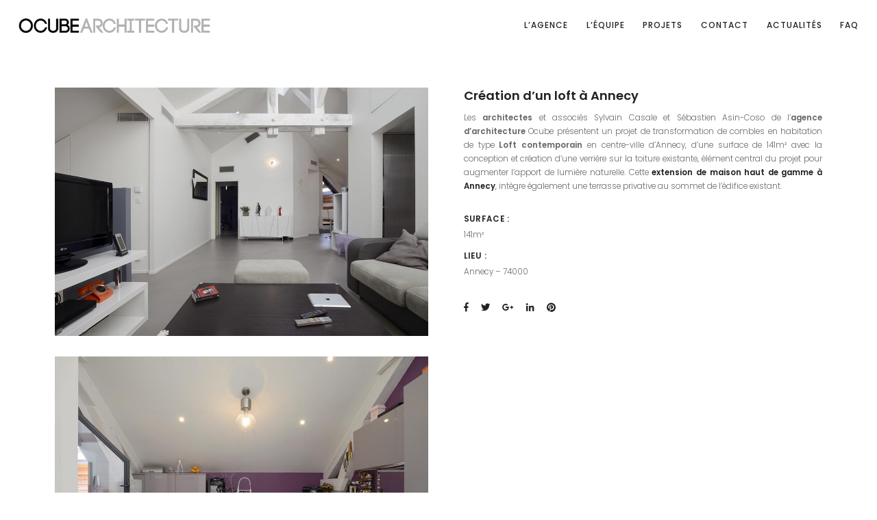

--- FILE ---
content_type: text/html; charset=UTF-8
request_url: https://ocube.eu/projet/rehabilitation-dun-grenier-en-habitation-annecy-74000/
body_size: 17251
content:
<!DOCTYPE html>
<html lang="fr-FR">
    <head>
        <meta charset="UTF-8">
        <meta name="viewport" content="width=device-width, initial-scale=1">
        <meta http-equiv="X-UA-Compatible" content="ie=edge">
        <meta name='robots' content='index, follow, max-image-preview:large, max-snippet:-1, max-video-preview:-1' />

	<!-- This site is optimized with the Yoast SEO plugin v21.1 - https://yoast.com/wordpress/plugins/seo/ -->
	<title>Réhabilitation d’un grenier en habitation Annecy</title>
	<meta name="description" content="Création d’un loft à Annecy Les architectes et associés Sylvain Casale et Sébastien Asin-Coso de l’agence d’architecture Ocube présentent un projet de" />
	<link rel="canonical" href="https://ocube.eu/projet/rehabilitation-dun-grenier-en-habitation-annecy-74000/" />
	<meta property="og:locale" content="fr_FR" />
	<meta property="og:type" content="article" />
	<meta property="og:title" content="Réhabilitation d’un grenier en habitation Annecy" />
	<meta property="og:description" content="Création d’un loft à Annecy Les architectes et associés Sylvain Casale et Sébastien Asin-Coso de l’agence d’architecture Ocube présentent un projet de" />
	<meta property="og:url" content="https://ocube.eu/projet/rehabilitation-dun-grenier-en-habitation-annecy-74000/" />
	<meta property="og:site_name" content="Agence Ocube Architecture" />
	<meta property="article:modified_time" content="2025-10-23T15:42:01+00:00" />
	<meta property="og:image" content="https://ocube.eu/wp-content/uploads/2019/10/aménagement-combles-lyon.jpg" />
	<meta property="og:image:width" content="1024" />
	<meta property="og:image:height" content="684" />
	<meta property="og:image:type" content="image/jpeg" />
	<meta name="twitter:card" content="summary_large_image" />
	<meta name="twitter:label1" content="Durée de lecture estimée" />
	<meta name="twitter:data1" content="1 minute" />
	<script type="application/ld+json" class="yoast-schema-graph">{"@context":"https://schema.org","@graph":[{"@type":"WebPage","@id":"https://ocube.eu/projet/rehabilitation-dun-grenier-en-habitation-annecy-74000/","url":"https://ocube.eu/projet/rehabilitation-dun-grenier-en-habitation-annecy-74000/","name":"Réhabilitation d’un grenier en habitation Annecy","isPartOf":{"@id":"https://ocube.eu/#website"},"primaryImageOfPage":{"@id":"https://ocube.eu/projet/rehabilitation-dun-grenier-en-habitation-annecy-74000/#primaryimage"},"image":{"@id":"https://ocube.eu/projet/rehabilitation-dun-grenier-en-habitation-annecy-74000/#primaryimage"},"thumbnailUrl":"https://ocube.eu/wp-content/uploads/2019/10/aménagement-combles-lyon.jpg","datePublished":"2019-10-03T16:40:15+00:00","dateModified":"2025-10-23T15:42:01+00:00","description":"Création d’un loft à Annecy Les architectes et associés Sylvain Casale et Sébastien Asin-Coso de l’agence d’architecture Ocube présentent un projet de","breadcrumb":{"@id":"https://ocube.eu/projet/rehabilitation-dun-grenier-en-habitation-annecy-74000/#breadcrumb"},"inLanguage":"fr-FR","potentialAction":[{"@type":"ReadAction","target":["https://ocube.eu/projet/rehabilitation-dun-grenier-en-habitation-annecy-74000/"]}]},{"@type":"ImageObject","inLanguage":"fr-FR","@id":"https://ocube.eu/projet/rehabilitation-dun-grenier-en-habitation-annecy-74000/#primaryimage","url":"https://ocube.eu/wp-content/uploads/2019/10/aménagement-combles-lyon.jpg","contentUrl":"https://ocube.eu/wp-content/uploads/2019/10/aménagement-combles-lyon.jpg","width":1024,"height":684},{"@type":"BreadcrumbList","@id":"https://ocube.eu/projet/rehabilitation-dun-grenier-en-habitation-annecy-74000/#breadcrumb","itemListElement":[{"@type":"ListItem","position":1,"name":"Accueil","item":"https://ocube.eu/"},{"@type":"ListItem","position":2,"name":"Réhabilitation d’un grenier en habitation Annecy"}]},{"@type":"WebSite","@id":"https://ocube.eu/#website","url":"https://ocube.eu/","name":"Agence Ocube Architecture","description":"Architecte à Lyon, Annecy et en Rhône Alpes","publisher":{"@id":"https://ocube.eu/#organization"},"potentialAction":[{"@type":"SearchAction","target":{"@type":"EntryPoint","urlTemplate":"https://ocube.eu/?s={search_term_string}"},"query-input":"required name=search_term_string"}],"inLanguage":"fr-FR"},{"@type":"Organization","@id":"https://ocube.eu/#organization","name":"Ocube Architecture","url":"https://ocube.eu/","logo":{"@type":"ImageObject","inLanguage":"fr-FR","@id":"https://ocube.eu/#/schema/logo/image/","url":"http://s265780252.onlinehome.fr/wp-content/uploads/2019/09/logo-ocube-1.png","contentUrl":"http://s265780252.onlinehome.fr/wp-content/uploads/2019/09/logo-ocube-1.png","width":437,"height":32,"caption":"Ocube Architecture"},"image":{"@id":"https://ocube.eu/#/schema/logo/image/"}}]}</script>
	<!-- / Yoast SEO plugin. -->


<link rel='dns-prefetch' href='//fonts.googleapis.com' />
<link rel="alternate" type="application/rss+xml" title="Agence Ocube Architecture &raquo; Flux" href="https://ocube.eu/feed/" />
<link rel="alternate" type="application/rss+xml" title="Agence Ocube Architecture &raquo; Flux des commentaires" href="https://ocube.eu/comments/feed/" />
<script type="text/javascript">
window._wpemojiSettings = {"baseUrl":"https:\/\/s.w.org\/images\/core\/emoji\/14.0.0\/72x72\/","ext":".png","svgUrl":"https:\/\/s.w.org\/images\/core\/emoji\/14.0.0\/svg\/","svgExt":".svg","source":{"wpemoji":"https:\/\/ocube.eu\/wp-includes\/js\/wp-emoji.js?ver=6.1.9","twemoji":"https:\/\/ocube.eu\/wp-includes\/js\/twemoji.js?ver=6.1.9"}};
/**
 * @output wp-includes/js/wp-emoji-loader.js
 */

( function( window, document, settings ) {
	var src, ready, ii, tests;

	// Create a canvas element for testing native browser support of emoji.
	var canvas = document.createElement( 'canvas' );
	var context = canvas.getContext && canvas.getContext( '2d' );

	/**
	 * Checks if two sets of Emoji characters render the same visually.
	 *
	 * @since 4.9.0
	 *
	 * @private
	 *
	 * @param {number[]} set1 Set of Emoji character codes.
	 * @param {number[]} set2 Set of Emoji character codes.
	 *
	 * @return {boolean} True if the two sets render the same.
	 */
	function emojiSetsRenderIdentically( set1, set2 ) {
		var stringFromCharCode = String.fromCharCode;

		// Cleanup from previous test.
		context.clearRect( 0, 0, canvas.width, canvas.height );
		context.fillText( stringFromCharCode.apply( this, set1 ), 0, 0 );
		var rendered1 = canvas.toDataURL();

		// Cleanup from previous test.
		context.clearRect( 0, 0, canvas.width, canvas.height );
		context.fillText( stringFromCharCode.apply( this, set2 ), 0, 0 );
		var rendered2 = canvas.toDataURL();

		return rendered1 === rendered2;
	}

	/**
	 * Detects if the browser supports rendering emoji or flag emoji.
	 *
	 * Flag emoji are a single glyph made of two characters, so some browsers
	 * (notably, Firefox OS X) don't support them.
	 *
	 * @since 4.2.0
	 *
	 * @private
	 *
	 * @param {string} type Whether to test for support of "flag" or "emoji".
	 *
	 * @return {boolean} True if the browser can render emoji, false if it cannot.
	 */
	function browserSupportsEmoji( type ) {
		var isIdentical;

		if ( ! context || ! context.fillText ) {
			return false;
		}

		/*
		 * Chrome on OS X added native emoji rendering in M41. Unfortunately,
		 * it doesn't work when the font is bolder than 500 weight. So, we
		 * check for bold rendering support to avoid invisible emoji in Chrome.
		 */
		context.textBaseline = 'top';
		context.font = '600 32px Arial';

		switch ( type ) {
			case 'flag':
				/*
				 * Test for Transgender flag compatibility. This flag is shortlisted for the Emoji 13 spec,
				 * but has landed in Twemoji early, so we can add support for it, too.
				 *
				 * To test for support, we try to render it, and compare the rendering to how it would look if
				 * the browser doesn't render it correctly (white flag emoji + transgender symbol).
				 */
				isIdentical = emojiSetsRenderIdentically(
					[ 0x1F3F3, 0xFE0F, 0x200D, 0x26A7, 0xFE0F ],
					[ 0x1F3F3, 0xFE0F, 0x200B, 0x26A7, 0xFE0F ]
				);

				if ( isIdentical ) {
					return false;
				}

				/*
				 * Test for UN flag compatibility. This is the least supported of the letter locale flags,
				 * so gives us an easy test for full support.
				 *
				 * To test for support, we try to render it, and compare the rendering to how it would look if
				 * the browser doesn't render it correctly ([U] + [N]).
				 */
				isIdentical = emojiSetsRenderIdentically(
					[ 0xD83C, 0xDDFA, 0xD83C, 0xDDF3 ],
					[ 0xD83C, 0xDDFA, 0x200B, 0xD83C, 0xDDF3 ]
				);

				if ( isIdentical ) {
					return false;
				}

				/*
				 * Test for English flag compatibility. England is a country in the United Kingdom, it
				 * does not have a two letter locale code but rather an five letter sub-division code.
				 *
				 * To test for support, we try to render it, and compare the rendering to how it would look if
				 * the browser doesn't render it correctly (black flag emoji + [G] + [B] + [E] + [N] + [G]).
				 */
				isIdentical = emojiSetsRenderIdentically(
					[ 0xD83C, 0xDFF4, 0xDB40, 0xDC67, 0xDB40, 0xDC62, 0xDB40, 0xDC65, 0xDB40, 0xDC6E, 0xDB40, 0xDC67, 0xDB40, 0xDC7F ],
					[ 0xD83C, 0xDFF4, 0x200B, 0xDB40, 0xDC67, 0x200B, 0xDB40, 0xDC62, 0x200B, 0xDB40, 0xDC65, 0x200B, 0xDB40, 0xDC6E, 0x200B, 0xDB40, 0xDC67, 0x200B, 0xDB40, 0xDC7F ]
				);

				return ! isIdentical;
			case 'emoji':
				/*
				 * Why can't we be friends? Everyone can now shake hands in emoji, regardless of skin tone!
				 *
				 * To test for Emoji 14.0 support, try to render a new emoji: Handshake: Light Skin Tone, Dark Skin Tone.
				 *
				 * The Handshake: Light Skin Tone, Dark Skin Tone emoji is a ZWJ sequence combining 🫱 Rightwards Hand,
				 * 🏻 Light Skin Tone, a Zero Width Joiner, 🫲 Leftwards Hand, and 🏿 Dark Skin Tone.
				 *
				 * 0x1FAF1 == Rightwards Hand
				 * 0x1F3FB == Light Skin Tone
				 * 0x200D == Zero-Width Joiner (ZWJ) that links the code points for the new emoji or
				 * 0x200B == Zero-Width Space (ZWS) that is rendered for clients not supporting the new emoji.
				 * 0x1FAF2 == Leftwards Hand
				 * 0x1F3FF == Dark Skin Tone.
				 *
				 * When updating this test for future Emoji releases, ensure that individual emoji that make up the
				 * sequence come from older emoji standards.
				 */
				isIdentical = emojiSetsRenderIdentically(
					[0x1FAF1, 0x1F3FB, 0x200D, 0x1FAF2, 0x1F3FF],
					[0x1FAF1, 0x1F3FB, 0x200B, 0x1FAF2, 0x1F3FF]
				);

				return ! isIdentical;
		}

		return false;
	}

	/**
	 * Adds a script to the head of the document.
	 *
	 * @ignore
	 *
	 * @since 4.2.0
	 *
	 * @param {Object} src The url where the script is located.
	 * @return {void}
	 */
	function addScript( src ) {
		var script = document.createElement( 'script' );

		script.src = src;
		script.defer = script.type = 'text/javascript';
		document.getElementsByTagName( 'head' )[0].appendChild( script );
	}

	tests = Array( 'flag', 'emoji' );

	settings.supports = {
		everything: true,
		everythingExceptFlag: true
	};

	/*
	 * Tests the browser support for flag emojis and other emojis, and adjusts the
	 * support settings accordingly.
	 */
	for( ii = 0; ii < tests.length; ii++ ) {
		settings.supports[ tests[ ii ] ] = browserSupportsEmoji( tests[ ii ] );

		settings.supports.everything = settings.supports.everything && settings.supports[ tests[ ii ] ];

		if ( 'flag' !== tests[ ii ] ) {
			settings.supports.everythingExceptFlag = settings.supports.everythingExceptFlag && settings.supports[ tests[ ii ] ];
		}
	}

	settings.supports.everythingExceptFlag = settings.supports.everythingExceptFlag && ! settings.supports.flag;

	// Sets DOMReady to false and assigns a ready function to settings.
	settings.DOMReady = false;
	settings.readyCallback = function() {
		settings.DOMReady = true;
	};

	// When the browser can not render everything we need to load a polyfill.
	if ( ! settings.supports.everything ) {
		ready = function() {
			settings.readyCallback();
		};

		/*
		 * Cross-browser version of adding a dom ready event.
		 */
		if ( document.addEventListener ) {
			document.addEventListener( 'DOMContentLoaded', ready, false );
			window.addEventListener( 'load', ready, false );
		} else {
			window.attachEvent( 'onload', ready );
			document.attachEvent( 'onreadystatechange', function() {
				if ( 'complete' === document.readyState ) {
					settings.readyCallback();
				}
			} );
		}

		src = settings.source || {};

		if ( src.concatemoji ) {
			addScript( src.concatemoji );
		} else if ( src.wpemoji && src.twemoji ) {
			addScript( src.twemoji );
			addScript( src.wpemoji );
		}
	}

} )( window, document, window._wpemojiSettings );
</script>
<style type="text/css">
img.wp-smiley,
img.emoji {
	display: inline !important;
	border: none !important;
	box-shadow: none !important;
	height: 1em !important;
	width: 1em !important;
	margin: 0 0.07em !important;
	vertical-align: -0.1em !important;
	background: none !important;
	padding: 0 !important;
}
</style>
	<link rel='stylesheet' id='visualcaptcha-css' href='https://ocube.eu/wp-content/plugins/captcha-them-all/visualcaptcha/public/visualcaptcha.css?ver=6.1.9' type='text/css' media='all' />
<link rel='stylesheet' id='wp-block-library-css' href='https://ocube.eu/wp-includes/css/dist/block-library/style.css?ver=6.1.9' type='text/css' media='all' />
<link rel='stylesheet' id='classic-theme-styles-css' href='https://ocube.eu/wp-includes/css/classic-themes.css?ver=1' type='text/css' media='all' />
<style id='global-styles-inline-css' type='text/css'>
body{--wp--preset--color--black: #000000;--wp--preset--color--cyan-bluish-gray: #abb8c3;--wp--preset--color--white: #ffffff;--wp--preset--color--pale-pink: #f78da7;--wp--preset--color--vivid-red: #cf2e2e;--wp--preset--color--luminous-vivid-orange: #ff6900;--wp--preset--color--luminous-vivid-amber: #fcb900;--wp--preset--color--light-green-cyan: #7bdcb5;--wp--preset--color--vivid-green-cyan: #00d084;--wp--preset--color--pale-cyan-blue: #8ed1fc;--wp--preset--color--vivid-cyan-blue: #0693e3;--wp--preset--color--vivid-purple: #9b51e0;--wp--preset--gradient--vivid-cyan-blue-to-vivid-purple: linear-gradient(135deg,rgba(6,147,227,1) 0%,rgb(155,81,224) 100%);--wp--preset--gradient--light-green-cyan-to-vivid-green-cyan: linear-gradient(135deg,rgb(122,220,180) 0%,rgb(0,208,130) 100%);--wp--preset--gradient--luminous-vivid-amber-to-luminous-vivid-orange: linear-gradient(135deg,rgba(252,185,0,1) 0%,rgba(255,105,0,1) 100%);--wp--preset--gradient--luminous-vivid-orange-to-vivid-red: linear-gradient(135deg,rgba(255,105,0,1) 0%,rgb(207,46,46) 100%);--wp--preset--gradient--very-light-gray-to-cyan-bluish-gray: linear-gradient(135deg,rgb(238,238,238) 0%,rgb(169,184,195) 100%);--wp--preset--gradient--cool-to-warm-spectrum: linear-gradient(135deg,rgb(74,234,220) 0%,rgb(151,120,209) 20%,rgb(207,42,186) 40%,rgb(238,44,130) 60%,rgb(251,105,98) 80%,rgb(254,248,76) 100%);--wp--preset--gradient--blush-light-purple: linear-gradient(135deg,rgb(255,206,236) 0%,rgb(152,150,240) 100%);--wp--preset--gradient--blush-bordeaux: linear-gradient(135deg,rgb(254,205,165) 0%,rgb(254,45,45) 50%,rgb(107,0,62) 100%);--wp--preset--gradient--luminous-dusk: linear-gradient(135deg,rgb(255,203,112) 0%,rgb(199,81,192) 50%,rgb(65,88,208) 100%);--wp--preset--gradient--pale-ocean: linear-gradient(135deg,rgb(255,245,203) 0%,rgb(182,227,212) 50%,rgb(51,167,181) 100%);--wp--preset--gradient--electric-grass: linear-gradient(135deg,rgb(202,248,128) 0%,rgb(113,206,126) 100%);--wp--preset--gradient--midnight: linear-gradient(135deg,rgb(2,3,129) 0%,rgb(40,116,252) 100%);--wp--preset--duotone--dark-grayscale: url('#wp-duotone-dark-grayscale');--wp--preset--duotone--grayscale: url('#wp-duotone-grayscale');--wp--preset--duotone--purple-yellow: url('#wp-duotone-purple-yellow');--wp--preset--duotone--blue-red: url('#wp-duotone-blue-red');--wp--preset--duotone--midnight: url('#wp-duotone-midnight');--wp--preset--duotone--magenta-yellow: url('#wp-duotone-magenta-yellow');--wp--preset--duotone--purple-green: url('#wp-duotone-purple-green');--wp--preset--duotone--blue-orange: url('#wp-duotone-blue-orange');--wp--preset--font-size--small: 13px;--wp--preset--font-size--medium: 20px;--wp--preset--font-size--large: 36px;--wp--preset--font-size--x-large: 42px;--wp--preset--spacing--20: 0.44rem;--wp--preset--spacing--30: 0.67rem;--wp--preset--spacing--40: 1rem;--wp--preset--spacing--50: 1.5rem;--wp--preset--spacing--60: 2.25rem;--wp--preset--spacing--70: 3.38rem;--wp--preset--spacing--80: 5.06rem;}:where(.is-layout-flex){gap: 0.5em;}body .is-layout-flow > .alignleft{float: left;margin-inline-start: 0;margin-inline-end: 2em;}body .is-layout-flow > .alignright{float: right;margin-inline-start: 2em;margin-inline-end: 0;}body .is-layout-flow > .aligncenter{margin-left: auto !important;margin-right: auto !important;}body .is-layout-constrained > .alignleft{float: left;margin-inline-start: 0;margin-inline-end: 2em;}body .is-layout-constrained > .alignright{float: right;margin-inline-start: 2em;margin-inline-end: 0;}body .is-layout-constrained > .aligncenter{margin-left: auto !important;margin-right: auto !important;}body .is-layout-constrained > :where(:not(.alignleft):not(.alignright):not(.alignfull)){max-width: var(--wp--style--global--content-size);margin-left: auto !important;margin-right: auto !important;}body .is-layout-constrained > .alignwide{max-width: var(--wp--style--global--wide-size);}body .is-layout-flex{display: flex;}body .is-layout-flex{flex-wrap: wrap;align-items: center;}body .is-layout-flex > *{margin: 0;}:where(.wp-block-columns.is-layout-flex){gap: 2em;}.has-black-color{color: var(--wp--preset--color--black) !important;}.has-cyan-bluish-gray-color{color: var(--wp--preset--color--cyan-bluish-gray) !important;}.has-white-color{color: var(--wp--preset--color--white) !important;}.has-pale-pink-color{color: var(--wp--preset--color--pale-pink) !important;}.has-vivid-red-color{color: var(--wp--preset--color--vivid-red) !important;}.has-luminous-vivid-orange-color{color: var(--wp--preset--color--luminous-vivid-orange) !important;}.has-luminous-vivid-amber-color{color: var(--wp--preset--color--luminous-vivid-amber) !important;}.has-light-green-cyan-color{color: var(--wp--preset--color--light-green-cyan) !important;}.has-vivid-green-cyan-color{color: var(--wp--preset--color--vivid-green-cyan) !important;}.has-pale-cyan-blue-color{color: var(--wp--preset--color--pale-cyan-blue) !important;}.has-vivid-cyan-blue-color{color: var(--wp--preset--color--vivid-cyan-blue) !important;}.has-vivid-purple-color{color: var(--wp--preset--color--vivid-purple) !important;}.has-black-background-color{background-color: var(--wp--preset--color--black) !important;}.has-cyan-bluish-gray-background-color{background-color: var(--wp--preset--color--cyan-bluish-gray) !important;}.has-white-background-color{background-color: var(--wp--preset--color--white) !important;}.has-pale-pink-background-color{background-color: var(--wp--preset--color--pale-pink) !important;}.has-vivid-red-background-color{background-color: var(--wp--preset--color--vivid-red) !important;}.has-luminous-vivid-orange-background-color{background-color: var(--wp--preset--color--luminous-vivid-orange) !important;}.has-luminous-vivid-amber-background-color{background-color: var(--wp--preset--color--luminous-vivid-amber) !important;}.has-light-green-cyan-background-color{background-color: var(--wp--preset--color--light-green-cyan) !important;}.has-vivid-green-cyan-background-color{background-color: var(--wp--preset--color--vivid-green-cyan) !important;}.has-pale-cyan-blue-background-color{background-color: var(--wp--preset--color--pale-cyan-blue) !important;}.has-vivid-cyan-blue-background-color{background-color: var(--wp--preset--color--vivid-cyan-blue) !important;}.has-vivid-purple-background-color{background-color: var(--wp--preset--color--vivid-purple) !important;}.has-black-border-color{border-color: var(--wp--preset--color--black) !important;}.has-cyan-bluish-gray-border-color{border-color: var(--wp--preset--color--cyan-bluish-gray) !important;}.has-white-border-color{border-color: var(--wp--preset--color--white) !important;}.has-pale-pink-border-color{border-color: var(--wp--preset--color--pale-pink) !important;}.has-vivid-red-border-color{border-color: var(--wp--preset--color--vivid-red) !important;}.has-luminous-vivid-orange-border-color{border-color: var(--wp--preset--color--luminous-vivid-orange) !important;}.has-luminous-vivid-amber-border-color{border-color: var(--wp--preset--color--luminous-vivid-amber) !important;}.has-light-green-cyan-border-color{border-color: var(--wp--preset--color--light-green-cyan) !important;}.has-vivid-green-cyan-border-color{border-color: var(--wp--preset--color--vivid-green-cyan) !important;}.has-pale-cyan-blue-border-color{border-color: var(--wp--preset--color--pale-cyan-blue) !important;}.has-vivid-cyan-blue-border-color{border-color: var(--wp--preset--color--vivid-cyan-blue) !important;}.has-vivid-purple-border-color{border-color: var(--wp--preset--color--vivid-purple) !important;}.has-vivid-cyan-blue-to-vivid-purple-gradient-background{background: var(--wp--preset--gradient--vivid-cyan-blue-to-vivid-purple) !important;}.has-light-green-cyan-to-vivid-green-cyan-gradient-background{background: var(--wp--preset--gradient--light-green-cyan-to-vivid-green-cyan) !important;}.has-luminous-vivid-amber-to-luminous-vivid-orange-gradient-background{background: var(--wp--preset--gradient--luminous-vivid-amber-to-luminous-vivid-orange) !important;}.has-luminous-vivid-orange-to-vivid-red-gradient-background{background: var(--wp--preset--gradient--luminous-vivid-orange-to-vivid-red) !important;}.has-very-light-gray-to-cyan-bluish-gray-gradient-background{background: var(--wp--preset--gradient--very-light-gray-to-cyan-bluish-gray) !important;}.has-cool-to-warm-spectrum-gradient-background{background: var(--wp--preset--gradient--cool-to-warm-spectrum) !important;}.has-blush-light-purple-gradient-background{background: var(--wp--preset--gradient--blush-light-purple) !important;}.has-blush-bordeaux-gradient-background{background: var(--wp--preset--gradient--blush-bordeaux) !important;}.has-luminous-dusk-gradient-background{background: var(--wp--preset--gradient--luminous-dusk) !important;}.has-pale-ocean-gradient-background{background: var(--wp--preset--gradient--pale-ocean) !important;}.has-electric-grass-gradient-background{background: var(--wp--preset--gradient--electric-grass) !important;}.has-midnight-gradient-background{background: var(--wp--preset--gradient--midnight) !important;}.has-small-font-size{font-size: var(--wp--preset--font-size--small) !important;}.has-medium-font-size{font-size: var(--wp--preset--font-size--medium) !important;}.has-large-font-size{font-size: var(--wp--preset--font-size--large) !important;}.has-x-large-font-size{font-size: var(--wp--preset--font-size--x-large) !important;}
.wp-block-navigation a:where(:not(.wp-element-button)){color: inherit;}
:where(.wp-block-columns.is-layout-flex){gap: 2em;}
.wp-block-pullquote{font-size: 1.5em;line-height: 1.6;}
</style>
<link rel='stylesheet' id='contact-form-7-css' href='https://ocube.eu/wp-content/plugins/contact-form-7/includes/css/styles.css?ver=5.7.7' type='text/css' media='all' />
<link rel='stylesheet' id='neuron-style-css' href='https://ocube.eu/wp-content/plugins/neuron-core-arkhitekton//assets/styles/style.css?ver=1.2.9' type='text/css' media='all' />
<link rel='stylesheet' id='arkhitekton-main-style-css' href='https://ocube.eu/wp-content/themes/arkhitekton/assets/styles/arkhitekton.css?ver=1.4.0' type='text/css' media='all' />
<link rel='stylesheet' id='magnific-popup-css' href='https://ocube.eu/wp-content/themes/arkhitekton/assets/styles/magnific-popup.css?ver=1.4.0' type='text/css' media='all' />
<link rel='stylesheet' id='owl-carousel-css' href='https://ocube.eu/wp-content/themes/arkhitekton/assets/styles/owl.carousel.min.css?ver=1.4.0' type='text/css' media='all' />
<link rel='stylesheet' id='perfect-scrollbar-css' href='https://ocube.eu/wp-content/themes/arkhitekton/assets/styles/perfect-scrollbar.css?ver=1.4.0' type='text/css' media='all' />
<link rel='stylesheet' id='arkhitekton-wp-style-css' href='https://ocube.eu/wp-content/themes/arkhitekton/style.css?ver=6.1.9' type='text/css' media='all' />
<link rel='stylesheet' id='arkhitekton-fonts-css' href='//fonts.googleapis.com/css?family=Poppins%3A300%2C400%2C400i%2C500%2C600&#038;ver=1.4.0' type='text/css' media='all' />
<script type='text/javascript' src='https://ocube.eu/wp-includes/js/jquery/jquery.js?ver=3.6.1' id='jquery-core-js'></script>
<script type='text/javascript' src='https://ocube.eu/wp-includes/js/jquery/jquery-migrate.js?ver=3.3.2' id='jquery-migrate-js'></script>
<script type='text/javascript' src='https://ocube.eu/wp-content/plugins/revslider/public/assets/js/rbtools.min.js?ver=6.5.7' async id='tp-tools-js'></script>
<script type='text/javascript' src='https://ocube.eu/wp-content/plugins/revslider/public/assets/js/rs6.min.js?ver=6.5.7' async id='revmin-js'></script>
<link rel="https://api.w.org/" href="https://ocube.eu/wp-json/" /><link rel="EditURI" type="application/rsd+xml" title="RSD" href="https://ocube.eu/xmlrpc.php?rsd" />
<link rel="wlwmanifest" type="application/wlwmanifest+xml" href="https://ocube.eu/wp-includes/wlwmanifest.xml" />
<meta name="generator" content="WordPress 6.1.9" />
<link rel='shortlink' href='https://ocube.eu/?p=24997' />
<link rel="alternate" type="application/json+oembed" href="https://ocube.eu/wp-json/oembed/1.0/embed?url=https%3A%2F%2Focube.eu%2Fprojet%2Frehabilitation-dun-grenier-en-habitation-annecy-74000%2F" />
<link rel="alternate" type="text/xml+oembed" href="https://ocube.eu/wp-json/oembed/1.0/embed?url=https%3A%2F%2Focube.eu%2Fprojet%2Frehabilitation-dun-grenier-en-habitation-annecy-74000%2F&#038;format=xml" />
<meta name="generator" content="Elementor 3.23.4; features: additional_custom_breakpoints, e_lazyload; settings: css_print_method-external, google_font-enabled, font_display-auto">
			<style>
				.e-con.e-parent:nth-of-type(n+4):not(.e-lazyloaded):not(.e-no-lazyload),
				.e-con.e-parent:nth-of-type(n+4):not(.e-lazyloaded):not(.e-no-lazyload) * {
					background-image: none !important;
				}
				@media screen and (max-height: 1024px) {
					.e-con.e-parent:nth-of-type(n+3):not(.e-lazyloaded):not(.e-no-lazyload),
					.e-con.e-parent:nth-of-type(n+3):not(.e-lazyloaded):not(.e-no-lazyload) * {
						background-image: none !important;
					}
				}
				@media screen and (max-height: 640px) {
					.e-con.e-parent:nth-of-type(n+2):not(.e-lazyloaded):not(.e-no-lazyload),
					.e-con.e-parent:nth-of-type(n+2):not(.e-lazyloaded):not(.e-no-lazyload) * {
						background-image: none !important;
					}
				}
			</style>
			<meta name="generator" content="Powered by Slider Revolution 6.5.7 - responsive, Mobile-Friendly Slider Plugin for WordPress with comfortable drag and drop interface." />
<link rel="icon" href="https://ocube.eu/wp-content/uploads/2019/10/cropped-icon-dark-32x32.png" sizes="32x32" />
<link rel="icon" href="https://ocube.eu/wp-content/uploads/2019/10/cropped-icon-dark-192x192.png" sizes="192x192" />
<link rel="apple-touch-icon" href="https://ocube.eu/wp-content/uploads/2019/10/cropped-icon-dark-180x180.png" />
<meta name="msapplication-TileImage" content="https://ocube.eu/wp-content/uploads/2019/10/cropped-icon-dark-270x270.png" />
<script type="text/javascript">function setREVStartSize(e){
			//window.requestAnimationFrame(function() {				 
				window.RSIW = window.RSIW===undefined ? window.innerWidth : window.RSIW;	
				window.RSIH = window.RSIH===undefined ? window.innerHeight : window.RSIH;	
				try {								
					var pw = document.getElementById(e.c).parentNode.offsetWidth,
						newh;
					pw = pw===0 || isNaN(pw) ? window.RSIW : pw;
					e.tabw = e.tabw===undefined ? 0 : parseInt(e.tabw);
					e.thumbw = e.thumbw===undefined ? 0 : parseInt(e.thumbw);
					e.tabh = e.tabh===undefined ? 0 : parseInt(e.tabh);
					e.thumbh = e.thumbh===undefined ? 0 : parseInt(e.thumbh);
					e.tabhide = e.tabhide===undefined ? 0 : parseInt(e.tabhide);
					e.thumbhide = e.thumbhide===undefined ? 0 : parseInt(e.thumbhide);
					e.mh = e.mh===undefined || e.mh=="" || e.mh==="auto" ? 0 : parseInt(e.mh,0);		
					if(e.layout==="fullscreen" || e.l==="fullscreen") 						
						newh = Math.max(e.mh,window.RSIH);					
					else{					
						e.gw = Array.isArray(e.gw) ? e.gw : [e.gw];
						for (var i in e.rl) if (e.gw[i]===undefined || e.gw[i]===0) e.gw[i] = e.gw[i-1];					
						e.gh = e.el===undefined || e.el==="" || (Array.isArray(e.el) && e.el.length==0)? e.gh : e.el;
						e.gh = Array.isArray(e.gh) ? e.gh : [e.gh];
						for (var i in e.rl) if (e.gh[i]===undefined || e.gh[i]===0) e.gh[i] = e.gh[i-1];
											
						var nl = new Array(e.rl.length),
							ix = 0,						
							sl;					
						e.tabw = e.tabhide>=pw ? 0 : e.tabw;
						e.thumbw = e.thumbhide>=pw ? 0 : e.thumbw;
						e.tabh = e.tabhide>=pw ? 0 : e.tabh;
						e.thumbh = e.thumbhide>=pw ? 0 : e.thumbh;					
						for (var i in e.rl) nl[i] = e.rl[i]<window.RSIW ? 0 : e.rl[i];
						sl = nl[0];									
						for (var i in nl) if (sl>nl[i] && nl[i]>0) { sl = nl[i]; ix=i;}															
						var m = pw>(e.gw[ix]+e.tabw+e.thumbw) ? 1 : (pw-(e.tabw+e.thumbw)) / (e.gw[ix]);					
						newh =  (e.gh[ix] * m) + (e.tabh + e.thumbh);
					}
					var el = document.getElementById(e.c);
					if (el!==null && el) el.style.height = newh+"px";					
					el = document.getElementById(e.c+"_wrapper");
					if (el!==null && el) {
						el.style.height = newh+"px";
						el.style.display = "block";
					}
				} catch(e){
					console.log("Failure at Presize of Slider:" + e)
				}					   
			//});
		  };</script>
		<style type="text/css" id="wp-custom-css">
			.p-portfolio-single__content h2{
	letter-spacing: 0px;
  text-transform: none;
	line-height:24px
}
.m-filters ul li {
    margin-left: 2rem;
    margin-bottom: 1.1rem;
}
.m-filters ul li a {
    font-family: "Poppins", sans-serif;
    font-weight: 600;
    text-transform: none;
    color: #222222;
    margin-bottom: 0;
    font-size: 1.2rem;
    letter-spacing: 0px;
    cursor: pointer;
}
.l-posts-wrapper.l-posts-wrapper--meta-outside .o-neuron-hover .o-neuron-hover__body .o-neuron-hover__body-meta .o-neuron-hover__body-meta__title a {
    color: #222222;
	letter-spacing:2px;
	font-size: 14px;
line-height: 18px;
}
.o-breadcrumb .o-breadcrumb__holder .o-breadcrumb__page h1{
    margin-bottom: 0;
    text-align: left;
		font-size: 1.16667rem !important;
    line-height: 1.27273;
    letter-spacing: 0px !important;
}
.o-comments{display:none}
.widget ul li {
    list-style: unset;
}
ul li {
    margin-bottom: 1rem;
}
.l-posts-wrapper.l-posts-wrapper--meta-outside .o-neuron-hover .o-neuron-hover__body .o-neuron-hover__body-meta .o-neuron-hover__body-meta__title a {
    color: #222222;
    letter-spacing: 0px;
    font-size: 14px;
    line-height: 18px;
    text-transform: none;
}
.o-blog-post .o-blog-post__title a {
    color: #222222;
    text-transform: none;
    letter-spacing: 0px;
    font-size: 14px;
    line-height: 20px;
}
ul.menu.m-header-default-menu li.menu-item.menu-item-has-children > ul.sub-menu {
	min-width: 25.33333rem;}
h1.o-breadcrumb__page{
		font-size: 18px !important;
    line-height: 1.33333;
    text-transform: uppercase;
    font-weight: 600;
		letter-spacing: 0.33333rem;}
.o-portfolio-item h2 {
    color: #222222;
    letter-spacing: 0px;
    font-size: 14px !important;
    line-height: 18px;
    text-transform: none;
}
.tax-portfolio_category h2{
	  margin-top: 1.83333rem;}
.p-portfolio-single .p-portfolio-single__content__tabs ul li {
    list-style: none;
    margin-bottom: 1.33333rem;
}

.p-portfolio-single__content__inner h2{
    margin-bottom: 10px;
    margin-top: 40px;
}

.l-portfolio-wrapper .l-portfolio-wrapper__items-holder .masonry .selector {
padding-left: calc(20px/2);
    padding-right: calc(20px/2);
        margin-bottom: 20px !important;
}
.desc-caterories{margin-bottom:30px;text-align:justify;    font-size: 13px;}
h1.o-breadcrumb__page {
    font-size: 1.16667rem;
    letter-spacing: 0px;
}
.p-portfolio-single .p-portfolio-single__content .p-portfolio-single__content__inner>*:last-child {
    text-align:justify;
}
.o-breadcrumb {
    padding: 2.66667rem 1.25rem;
}


.p-portfolio-single__content h1, h1.o-blog-post__title  {
    letter-spacing: 0px;
    text-transform: none;
    line-height: 24px;
	    font-size: 18px;
	font-family: "Poppins", sans-serif;
    font-weight: 600;
	margin-bottom:10px
}

.l-posts-wrapper.l-posts-wrapper--meta-outside .o-neuron-hover .o-neuron-hover__body{margin-top:5px}
.o-blog-post .o-neuron-hover-holder__header{
	margin-bottom:5px
}
breadcrumb .o-breadcrumb__holder .o-breadcrumb__page {
    margin-bottom: 0;
    text-align: right !important;
}
.p-portfolio-single .p-portfolio-single__content__tabs ul li span.tabs-title {
line-height: 1.33333;
letter-spacing: 0.08333rem;
font-weight: 600;
text-transform: uppercase;
color:#222222;
}
.widgettitle-wrapper{line-height: 1.33333;
letter-spacing: 0.08333rem;
font-weight: 600;
text-transform: uppercase;
color:#222222;
font-size: 1.8rem;}
h2.o-post-navigation__title{
font-size: 15px !important;
line-height: 1.33333;
letter-spacing: .08333rem;}		</style>
		<style id="kirki-inline-styles">h2, .h2, .m-site-search .m-site-search__content .m-site-search__content__inner .m-site-search__form input[type=search], .woocommerce .o-product .m-product-summary .price, .o-hero .o-hero__content .o-hero__content__title{font-size:18px;}</style>    </head>
    <body class="portfolio-template-default single single-portfolio postid-24997 elementor-default elementor-kit-25921">
        <div class="l-theme-wrapper">
                            <div class="l-primary-header--responsive-wrapper">
                    <header class="l-primary-header l-primary-header--responsive l-primary-header--wide-container">
                         <div class="container">
    <div class="d-flex align-items-center">
        <div class="a-logo a-logo--image">
    <a href="https://ocube.eu/" style="width: 280px;height: 21px">
        <img width="437" height="32" src="https://ocube.eu/wp-content/uploads/2019/09/logo-ocube-1.png" class="a-logo--image__inner a-logo--image__inner--dark" alt="" decoding="async" srcset="https://ocube.eu/wp-content/uploads/2019/09/logo-ocube-1.png 437w, https://ocube.eu/wp-content/uploads/2019/09/logo-ocube-1-300x22.png 300w, https://ocube.eu/wp-content/uploads/2019/09/logo-ocube-1-320x23.png 320w, https://ocube.eu/wp-content/uploads/2019/09/logo-ocube-1-360x26.png 360w" sizes="(max-width: 437px) 100vw, 437px" /><img width="574" height="42" src="https://ocube.eu/wp-content/uploads/2019/09/logo-ocube-white2.png" class="a-logo--image__inner a-logo--image__inner--light" alt="" decoding="async" srcset="https://ocube.eu/wp-content/uploads/2019/09/logo-ocube-white2.png 574w, https://ocube.eu/wp-content/uploads/2019/09/logo-ocube-white2-300x22.png 300w, https://ocube.eu/wp-content/uploads/2019/09/logo-ocube-white2-320x23.png 320w, https://ocube.eu/wp-content/uploads/2019/09/logo-ocube-white2-360x26.png 360w, https://ocube.eu/wp-content/uploads/2019/09/logo-ocube-white2-560x42.png 560w" sizes="(max-width: 574px) 100vw, 574px" />    </a>
</div>        <div class="ml-auto d-flex align-items-center">
            <div class="l-primary-header__icons d-flex align-items-center">
                                            </div>
            <a href="#" class="l-primary-header--responsive__icon" id="l-primary-header--responsive__icon">
                <svg style="enable-background:new 0 0 139 139;" width="42px" height="42px" version="1.1" viewBox="0 0 139 139" xml:space="preserve" xmlns="http://www.w3.org/2000/svg" xmlns:xlink="http://www.w3.org/1999/xlink"><line class="st0" x1="26.5" x2="112.5" y1="46.3" y2="46.3"/><line class="st0" id="XMLID_9_" x1="26.5" x2="112.5" y1="92.7" y2="92.7"/><line class="st0" id="XMLID_8_" x1="26.5" x2="112.5" y1="69.5" y2="69.5"/></svg>
            </a>
        </div>
    </div>
     <div class="l-primary-header--responsive__nav">
        <nav class="menu-menu-ocube-container"><ul id="menu-menu-ocube" class="menu"><li id="menu-item-27180" class="menu-item menu-item-type-post_type menu-item-object-page m-mega-menu--two menu-item-27180"><a href="https://ocube.eu/agence-darchitecture-authentique-et-engagee/">L&#8217;agence</a></li>
<li id="menu-item-24191" class="menu-item menu-item-type-post_type menu-item-object-page m-mega-menu--two menu-item-24191"><a href="https://ocube.eu/agence/">L&#8217;équipe</a></li>
<li id="menu-item-24195" class="menu-item menu-item-type-post_type menu-item-object-page m-mega-menu--two menu-item-24195"><a href="https://ocube.eu/projet/">Projets</a></li>
<li id="menu-item-24194" class="menu-item menu-item-type-post_type menu-item-object-page m-mega-menu--two menu-item-24194"><a href="https://ocube.eu/contact/">Contact</a></li>
<li id="menu-item-24193" class="menu-item menu-item-type-post_type menu-item-object-page m-mega-menu--two menu-item-24193"><a href="https://ocube.eu/actualites/">Actualités</a></li>
<li id="menu-item-24192" class="menu-item menu-item-type-post_type menu-item-object-page m-mega-menu--two menu-item-24192"><a href="https://ocube.eu/foire-aux-questions/">FAQ</a></li>
</ul></nav>    </div>
</div>                    </header>
                </div>

                <div class="l-primary-header--default-wrapper">
                    <header class="l-primary-header l-primary-header--default l-primary-header--wide-container">
                        <div class="container">
    <div class="d-flex align-items-stretch l-primary-header__holder">
        <div class="a-logo a-logo--image">
    <a href="https://ocube.eu/" style="width: 280px;height: 21px">
        <img width="437" height="32" src="https://ocube.eu/wp-content/uploads/2019/09/logo-ocube-1.png" class="a-logo--image__inner a-logo--image__inner--dark" alt="" decoding="async" srcset="https://ocube.eu/wp-content/uploads/2019/09/logo-ocube-1.png 437w, https://ocube.eu/wp-content/uploads/2019/09/logo-ocube-1-300x22.png 300w, https://ocube.eu/wp-content/uploads/2019/09/logo-ocube-1-320x23.png 320w, https://ocube.eu/wp-content/uploads/2019/09/logo-ocube-1-360x26.png 360w" sizes="(max-width: 437px) 100vw, 437px" /><img width="574" height="42" src="https://ocube.eu/wp-content/uploads/2019/09/logo-ocube-white2.png" class="a-logo--image__inner a-logo--image__inner--light" alt="" decoding="async" srcset="https://ocube.eu/wp-content/uploads/2019/09/logo-ocube-white2.png 574w, https://ocube.eu/wp-content/uploads/2019/09/logo-ocube-white2-300x22.png 300w, https://ocube.eu/wp-content/uploads/2019/09/logo-ocube-white2-320x23.png 320w, https://ocube.eu/wp-content/uploads/2019/09/logo-ocube-white2-360x26.png 360w, https://ocube.eu/wp-content/uploads/2019/09/logo-ocube-white2-560x42.png 560w" sizes="(max-width: 574px) 100vw, 574px" />    </a>
</div>        <div class="ml-auto d-flex align-items-center">
            <div class="l-primary-header--default__nav d-inline-flex align-items-stretch">
                <nav class="d-flex align-items-stretch m-nav-menu--horizontal"><ul id="menu-menu-ocube-1" class="menu m-header-default-menu d-flex align-items-stretch"><li class="menu-item menu-item-type-post_type menu-item-object-page m-mega-menu--two menu-item-27180"><a href="https://ocube.eu/agence-darchitecture-authentique-et-engagee/">L&#8217;agence</a></li>
<li class="menu-item menu-item-type-post_type menu-item-object-page m-mega-menu--two menu-item-24191"><a href="https://ocube.eu/agence/">L&#8217;équipe</a></li>
<li class="menu-item menu-item-type-post_type menu-item-object-page m-mega-menu--two menu-item-24195"><a href="https://ocube.eu/projet/">Projets</a></li>
<li class="menu-item menu-item-type-post_type menu-item-object-page m-mega-menu--two menu-item-24194"><a href="https://ocube.eu/contact/">Contact</a></li>
<li class="menu-item menu-item-type-post_type menu-item-object-page m-mega-menu--two menu-item-24193"><a href="https://ocube.eu/actualites/">Actualités</a></li>
<li class="menu-item menu-item-type-post_type menu-item-object-page m-mega-menu--two menu-item-24192"><a href="https://ocube.eu/foire-aux-questions/">FAQ</a></li>
</ul></nav>            </div>
                    </div>
    </div>
</div>                    </header>
                </div>

                                        <div class="l-main-wrapper">                        <div class="container">
                <div class="p-portfolio-single h-large-top-padding h-large-bottom-padding">
                    <div class="row flex-row-reverse p-portfolio-single--sticky-content">
    <div class="p-portfolio-single__content-wrapper col-sm-6 col-lg-6">
        <div class="p-portfolio-single__content">
                        <div class="p-portfolio-single__content__inner">
                <h1>Création d’un loft à Annecy</h1>
<p>Les <strong>architectes</strong> et associés Sylvain Casale et Sébastien Asin-Coso de l’<strong>agence d’architecture</strong> Ocube présentent un projet de transformation de combles en habitation de type <strong>Loft contemporain</strong> en centre-ville d’Annecy, d’une surface de 141m² avec la conception et création d’une verrière sur la toiture existante, élément central du projet pour augmenter l’apport de lumière naturelle. Cette <strong><a href="https://ocube.eu/extension-maison-annecy/" target="_blank" rel="noopener">extension de maison haut de gamme à Annecy</a></strong>, intègre également une terrasse privative au sommet de l’édifice existant.</p>
            </div>
            <div class="p-portfolio-single__content__tabs">
    <ul>
                    <li>
                <h6 class="tabs-title">Surface :</h6>
                                    <p>141m²</p>
                            </li>
                    <li>
                <h6 class="tabs-title">Lieu : </h6>
                                    <p>Annecy – 74000</p>
                            </li>
            </ul>
</div><div class="m-social-media"> <ul> <li class=facebook><a href=https://www.facebook.com/sharer/sharer.php?u=https://ocube.eu/projet/rehabilitation-dun-grenier-en-habitation-annecy-74000/><i class="fab fa-facebook-f"></i></a></li> <li class=twitter><a href=https://twitter.com/intent/tweet?text=Réhabilitation d’un grenier en habitation Annecy&amp;url=https://ocube.eu/projet/rehabilitation-dun-grenier-en-habitation-annecy-74000/><i class="fab fa-twitter"></i></a></li> <li class=google-plus><a href=https://plus.google.com/share?url=https://ocube.eu/projet/rehabilitation-dun-grenier-en-habitation-annecy-74000/><i class="fab fa-google-plus-g"></i></a></li> <li class=linkedin><a href=https://www.linkedin.com/shareArticle?mini=true&url=https://ocube.eu/projet/rehabilitation-dun-grenier-en-habitation-annecy-74000/&title=Réhabilitation d’un grenier en habitation Annecy><i class="fab fa-linkedin-in"></i></a></li> <li class=pinterest><a href=https://pinterest.com/pin/create/button/?url=https://ocube.eu/projet/rehabilitation-dun-grenier-en-habitation-annecy-74000/&description=Réhabilitation d’un grenier en habitation Annecy><i class="fab fa-pinterest"></i></a></li> </ul> </div>        </div>
    </div>
    <div class="col-sm-6 col-lg-6">
        <div class="p-portfolio-gallery">
    <div class="row masonry">
                                <div class="selector col-12">
                <div class="h-lightbox p-portfolio-gallery__item h-fadeInNeuron wow" >
                                            <a class="h-calculated-image h-lightbox-link" data-mfp-src="https://ocube.eu/wp-content/uploads/2019/10/renovation-contemporaine-annecy-ocube.jpg" style="padding-bottom: 66.699219% !important;">
                            <img src="https://ocube.eu/wp-content/uploads/2019/10/renovation-contemporaine-annecy-ocube.jpg" alt="renovation contemporaine annecy ocube">
                        </a>
                                    </div>
            </div>
                                <div class="selector col-12">
                <div class="h-lightbox p-portfolio-gallery__item h-fadeInNeuron wow" >
                                            <a class="h-calculated-image h-lightbox-link" data-mfp-src="https://ocube.eu/wp-content/uploads/2019/10/ocube-architecture-rehabilitation-contemporaine.jpg" style="padding-bottom: 66.699219% !important;">
                            <img src="https://ocube.eu/wp-content/uploads/2019/10/ocube-architecture-rehabilitation-contemporaine.jpg" alt="ocube architecture rehabilitation contemporaine">
                        </a>
                                    </div>
            </div>
                                <div class="selector col-12">
                <div class="h-lightbox p-portfolio-gallery__item h-fadeInNeuron wow" >
                                            <a class="h-calculated-image h-lightbox-link" data-mfp-src="https://ocube.eu/wp-content/uploads/2019/10/ocube-annecy-rehabilitation.jpg" style="padding-bottom: 66.699219% !important;">
                            <img src="https://ocube.eu/wp-content/uploads/2019/10/ocube-annecy-rehabilitation.jpg" alt="ocube annecy rehabilitation">
                        </a>
                                    </div>
            </div>
                                <div class="selector col-12">
                <div class="h-lightbox p-portfolio-gallery__item h-fadeInNeuron wow" >
                                            <a class="h-calculated-image h-lightbox-link" data-mfp-src="https://ocube.eu/wp-content/uploads/2019/10/rehabilitation-annecy.jpg" style="padding-bottom: 66.699219% !important;">
                            <img src="https://ocube.eu/wp-content/uploads/2019/10/rehabilitation-annecy.jpg" alt="rehabilitation annecy">
                        </a>
                                    </div>
            </div>
                                <div class="selector col-12">
                <div class="h-lightbox p-portfolio-gallery__item h-fadeInNeuron wow" >
                                            <a class="h-calculated-image h-lightbox-link" data-mfp-src="https://ocube.eu/wp-content/uploads/2019/10/ocube-architecture-renovation-appartement.jpg" style="padding-bottom: 66.699219% !important;">
                            <img src="https://ocube.eu/wp-content/uploads/2019/10/ocube-architecture-renovation-appartement.jpg" alt="ocube architecture renovation appartement">
                        </a>
                                    </div>
            </div>
                                <div class="selector col-12">
                <div class="h-lightbox p-portfolio-gallery__item h-fadeInNeuron wow" >
                                            <a class="h-calculated-image h-lightbox-link" data-mfp-src="https://ocube.eu/wp-content/uploads/2019/10/renovation-appartement-annecy-ocube.jpg" style="padding-bottom: 66.699219% !important;">
                            <img src="https://ocube.eu/wp-content/uploads/2019/10/renovation-appartement-annecy-ocube.jpg" alt="renovation appartement annecy ocube">
                        </a>
                                    </div>
            </div>
                                <div class="selector col-12">
                <div class="h-lightbox p-portfolio-gallery__item h-fadeInNeuron wow" >
                                            <a class="h-calculated-image h-lightbox-link" data-mfp-src="https://ocube.eu/wp-content/uploads/2019/10/detail-ocube-architecture-interieure.jpg" style="padding-bottom: 66.796875% !important;">
                            <img src="https://ocube.eu/wp-content/uploads/2019/10/detail-ocube-architecture-interieure.jpg" alt="detail ocube architecture interieure">
                        </a>
                                    </div>
            </div>
                                <div class="selector col-12">
                <div class="h-lightbox p-portfolio-gallery__item h-fadeInNeuron wow" >
                                            <a class="h-calculated-image h-lightbox-link" data-mfp-src="https://ocube.eu/wp-content/uploads/2019/10/detail-materiaux-ocube-architecte.jpg" style="padding-bottom: 66.699219% !important;">
                            <img src="https://ocube.eu/wp-content/uploads/2019/10/detail-materiaux-ocube-architecte.jpg" alt="detail materiaux ocube architecte">
                        </a>
                                    </div>
            </div>
                                <div class="selector col-12">
                <div class="h-lightbox p-portfolio-gallery__item h-fadeInNeuron wow" >
                                            <a class="h-calculated-image h-lightbox-link" data-mfp-src="https://ocube.eu/wp-content/uploads/2019/10/architecture-contemporaine-annecy.jpg" style="padding-bottom: 149.707602% !important;">
                            <img src="https://ocube.eu/wp-content/uploads/2019/10/architecture-contemporaine-annecy.jpg" alt="architecture contemporaine annecy">
                        </a>
                                    </div>
            </div>
                                <div class="selector col-12">
                <div class="h-lightbox p-portfolio-gallery__item h-fadeInNeuron wow" >
                                            <a class="h-calculated-image h-lightbox-link" data-mfp-src="https://ocube.eu/wp-content/uploads/2019/10/ocube-5.jpg" style="padding-bottom: 149.707602% !important;">
                            <img src="https://ocube.eu/wp-content/uploads/2019/10/ocube-5.jpg" alt="ocube">
                        </a>
                                    </div>
            </div>
                                <div class="selector col-12">
                <div class="h-lightbox p-portfolio-gallery__item h-fadeInNeuron wow" >
                                            <a class="h-calculated-image h-lightbox-link" data-mfp-src="https://ocube.eu/wp-content/uploads/2019/10/ocube-annecy-architecture-interieure.jpg" style="padding-bottom: 66.699219% !important;">
                            <img src="https://ocube.eu/wp-content/uploads/2019/10/ocube-annecy-architecture-interieure.jpg" alt="ocube annecy architecture interieure">
                        </a>
                                    </div>
            </div>
            </div>
</div>
    </div>
</div>                </div>
            </div>
                    <div class="o-post-navigation">
    <div class="container">
        <div class="row">
            <div class="col-3 col-md-4 o-post-navigation__link prev">
                <a href="https://ocube.eu/projet/renovation-dun-appartement-lyon-69006/" rel="prev"><div class="d-flex align-items-center"><div class="o-post-navigation__text-icon"><h6 class="o-post-navigation__title">Prev</h6><h6 class="o-post-navigation__subtitle">Rénovation d’un appartement à Lyon 6ème</h6></div></div></a>            </div>
                            <div class="col-6 col-md-4 o-post-navigation__link o-post-navigation__link--back">
                    <a href="https://ocube.eu/projet/"><h6 class="o-post-navigation__title">Retour aux projets</h6></a>
                </div>
                        <div class="col-3 col-md-4 o-post-navigation__link next h-align-right">
                <a href="https://ocube.eu/projet/transformation-dun-loft-reagencement-dun-loft-lyon-69006/" rel="next"><div class="d-flex align-items-center"><div class="o-post-navigation__text-icon"><h6 class="o-post-navigation__title">Next</h6><h6 class="o-post-navigation__subtitle">Aménagement intérieur d&#8217;un Loft à Lyon 6ème</h6></div></div></a>            </div>
        </div>
    </div>
</div>                </div>
                                                                        <footer class="l-primary-footer l-primary-footer--dark-skin l-primary-footer--wide-container h-fadeInFooterNeuron">
                        <div class="l-primary-footer__widgets d-none d-sm-none d-md-block">
   <div class="container">
        <div class="l-primary-footer__widgets__space">
            <div class="row">
                                    <div class="col-sm-6 col-md-3">
                        <div id="text-1" class="widget widget_text">			<div class="textwidget"><p><span style="font-weight: 600; text-transform: uppercase; font-size: 1.25rem; line-height: 1.33333; letter-spacing: .08333rem;">Ocube architecture</span></p>
<p style="font-size: 12px;">Une agence d’architecture créée en 2009 à Lyon<br />
3 architectes DPLG et 2 architectes d’intérieur<br />
Une moyenne d’âge de 40 ans<br />
2 filles et 3 garçons</p>
<p style="font-size: 12px;"><a href="https://ocube.eu/mentions-legales">Mentions légales </a>&#8211; <a href="https://ocube.eu/plan-de-site/">Plan de site </a>&#8211; <a href="https://ocube.eu/architecture-lyon/">Architecte Lyon</a></p>
</div>
		</div>                    </div>
                                    <div class="col-sm-6 col-md-3">
                        <div id="text-2" class="widget widget_text">			<div class="textwidget"><p><span style="font-weight: 600; text-transform: uppercase; font-size: 1.25rem; line-height: 1.33333; letter-spacing: .08333rem;">Contact</span><br />
		<div data-elementor-type="section" data-elementor-id="19780" class="elementor elementor-19780">
						<section class="elementor-section elementor-top-section elementor-element elementor-element-3e4db3f elementor-section-boxed elementor-section-height-default elementor-section-height-default neuron-fixed-no" data-id="3e4db3f" data-element_type="section">
						<div class="elementor-container elementor-column-gap-no">
					<div class="elementor-column elementor-col-100 elementor-top-column elementor-element elementor-element-1269f03" data-id="1269f03" data-element_type="column">
			<div class="elementor-widget-wrap elementor-element-populated">
						<div class="elementor-element elementor-element-3ef5742 elementor-widget__width-auto elementor-icon-list--layout-traditional elementor-list-item-link-full_width elementor-widget elementor-widget-icon-list" data-id="3ef5742" data-element_type="widget" data-widget_type="icon-list.default">
				<div class="elementor-widget-container">
					<ul class="elementor-icon-list-items">
							<li class="elementor-icon-list-item">
											<span class="elementor-icon-list-icon">
							<i aria-hidden="true" class="fas fa-phone"></i>						</span>
										<span class="elementor-icon-list-text">04 72 48 86 04</span>
									</li>
								<li class="elementor-icon-list-item">
											<span class="elementor-icon-list-icon">
							<i aria-hidden="true" class="far fa-map"></i>						</span>
										<span class="elementor-icon-list-text">35 Cr d'Herbouville, 69004 Lyon</span>
									</li>
						</ul>
				</div>
				</div>
					</div>
		</div>
					</div>
		</section>
				</div>
		</p>
</div>
		</div>                    </div>
                                    <div class="col-sm-6 col-md-3">
                        <div id="text-3" class="widget widget_text">			<div class="textwidget"><p><span style="font-weight: 600; text-transform: uppercase; font-size: 1.25rem; line-height: 1.33333; letter-spacing: .08333rem;">Ocube</span><br />
		<div data-elementor-type="section" data-elementor-id="19856" class="elementor elementor-19856">
						<section class="elementor-section elementor-top-section elementor-element elementor-element-7271723 elementor-section-boxed elementor-section-height-default elementor-section-height-default neuron-fixed-no" data-id="7271723" data-element_type="section">
						<div class="elementor-container elementor-column-gap-no">
					<div class="elementor-column elementor-col-100 elementor-top-column elementor-element elementor-element-2471c30" data-id="2471c30" data-element_type="column">
			<div class="elementor-widget-wrap elementor-element-populated">
						<div class="elementor-element elementor-element-43673e2 elementor-widget__width-auto elementor-icon-list--layout-traditional elementor-list-item-link-full_width elementor-widget elementor-widget-icon-list" data-id="43673e2" data-element_type="widget" data-widget_type="icon-list.default">
				<div class="elementor-widget-container">
					<ul class="elementor-icon-list-items">
							<li class="elementor-icon-list-item">
											<a href="https://ocube.eu/agence/">

												<span class="elementor-icon-list-icon">
							<i aria-hidden="true" class="far fa-user"></i>						</span>
										<span class="elementor-icon-list-text">L'équipe</span>
											</a>
									</li>
								<li class="elementor-icon-list-item">
											<a href="https://ocube.eu/projet/">

												<span class="elementor-icon-list-icon">
							<i aria-hidden="true" class="fas fa-image"></i>						</span>
										<span class="elementor-icon-list-text">Projets</span>
											</a>
									</li>
								<li class="elementor-icon-list-item">
											<a href="https://ocube.eu/contact/">

												<span class="elementor-icon-list-icon">
							<i aria-hidden="true" class="far fa-paper-plane"></i>						</span>
										<span class="elementor-icon-list-text">Contact</span>
											</a>
									</li>
						</ul>
				</div>
				</div>
					</div>
		</div>
					</div>
		</section>
				</div>
		</p>
</div>
		</div>                    </div>
                                    <div class="col-sm-6 col-md-3">
                        <div id="text-4" class="widget widget_text">			<div class="textwidget"><p><span style="font-weight: 600; text-transform: uppercase; font-size: 1.25rem; line-height: 1.33333; letter-spacing: .08333rem;">édito</span><br />
		<div data-elementor-type="section" data-elementor-id="24313" class="elementor elementor-24313">
						<section class="elementor-section elementor-top-section elementor-element elementor-element-5cf4a38 elementor-section-boxed elementor-section-height-default elementor-section-height-default neuron-fixed-no" data-id="5cf4a38" data-element_type="section">
						<div class="elementor-container elementor-column-gap-default">
					<div class="elementor-column elementor-col-100 elementor-top-column elementor-element elementor-element-383bc91" data-id="383bc91" data-element_type="column">
			<div class="elementor-widget-wrap elementor-element-populated">
						<div class="elementor-element elementor-element-c3a2102 elementor-widget__width-auto elementor-icon-list--layout-traditional elementor-list-item-link-full_width elementor-widget elementor-widget-icon-list" data-id="c3a2102" data-element_type="widget" data-widget_type="icon-list.default">
				<div class="elementor-widget-container">
					<ul class="elementor-icon-list-items">
							<li class="elementor-icon-list-item">
											<a href="https://ocube.eu/actualites/">

												<span class="elementor-icon-list-icon">
							<i aria-hidden="true" class="fas fa-eye"></i>						</span>
										<span class="elementor-icon-list-text">Actualités</span>
											</a>
									</li>
								<li class="elementor-icon-list-item">
											<a href="https://ocube.eu/presse/revue-contemporaine-domodeco/">

												<span class="elementor-icon-list-icon">
							<i aria-hidden="true" class="fas fa-image"></i>						</span>
										<span class="elementor-icon-list-text">Presse</span>
											</a>
									</li>
								<li class="elementor-icon-list-item">
											<a href="https://ocube.eu/foire-a-questions/">

												<span class="elementor-icon-list-icon">
							<i aria-hidden="true" class="fas fa-question"></i>						</span>
										<span class="elementor-icon-list-text">Foire aux questions</span>
											</a>
									</li>
						</ul>
				</div>
				</div>
					</div>
		</div>
					</div>
		</section>
				</div>
		</p>
</div>
		</div>                    </div>
                            </div>
        </div>
   </div>
</div>
                        <div class="l-primary-footer__copyright">
    <div class="container">
        <div class="l-primary-footer__copyright__space">
            <div class="row d-flex align-items-center">
                <div class="col-sm-6">
                    <div class="l-primary-footer__copyright__text">
                        <p>© 2026 Agence Ocube Architecture. All rights reserved.</p>
                    </div>
                </div>
                <div class="col-sm-6">
                    <div class="m-social-media l-primary-footer__copyright__social-media h-align-right">
                                            </div>
                </div>
            </div>
        </div>
    </div>
</div>                    </footer>
                
            <a href="#" class="a-to-top a-to-top--dark a-to-top--translate">
    <svg xmlns="http://www.w3.org/2000/svg" width="26" height="26" viewBox="0 0 24 24" fill="none" stroke="currentColor" stroke-width="1.5" class="feather feather-arrow-up"><line x1="12" y1="19" x2="12" y2="5"></line><polyline points="5 12 12 5 19 12"></polyline></svg>
</a>        </div>
        
		<script type="text/javascript">
			window.RS_MODULES = window.RS_MODULES || {};
			window.RS_MODULES.modules = window.RS_MODULES.modules || {};
			window.RS_MODULES.waiting = window.RS_MODULES.waiting || [];
			window.RS_MODULES.defered = false;
			window.RS_MODULES.moduleWaiting = window.RS_MODULES.moduleWaiting || {};
			window.RS_MODULES.type = 'compiled';
		</script>
					<script type='text/javascript'>
				const lazyloadRunObserver = () => {
					const lazyloadBackgrounds = document.querySelectorAll( `.e-con.e-parent:not(.e-lazyloaded)` );
					const lazyloadBackgroundObserver = new IntersectionObserver( ( entries ) => {
						entries.forEach( ( entry ) => {
							if ( entry.isIntersecting ) {
								let lazyloadBackground = entry.target;
								if( lazyloadBackground ) {
									lazyloadBackground.classList.add( 'e-lazyloaded' );
								}
								lazyloadBackgroundObserver.unobserve( entry.target );
							}
						});
					}, { rootMargin: '200px 0px 200px 0px' } );
					lazyloadBackgrounds.forEach( ( lazyloadBackground ) => {
						lazyloadBackgroundObserver.observe( lazyloadBackground );
					} );
				};
				const events = [
					'DOMContentLoaded',
					'elementor/lazyload/observe',
				];
				events.forEach( ( event ) => {
					document.addEventListener( event, lazyloadRunObserver );
				} );
			</script>
			<link rel='stylesheet' id='elementor-frontend-css' href='https://ocube.eu/wp-content/plugins/elementor/assets/css/frontend.css?ver=3.23.4' type='text/css' media='all' />
<link rel='stylesheet' id='elementor-post-19780-css' href='https://ocube.eu/wp-content/uploads/elementor/css/post-19780.css?ver=1764678648' type='text/css' media='all' />
<link rel='stylesheet' id='elementor-post-19856-css' href='https://ocube.eu/wp-content/uploads/elementor/css/post-19856.css?ver=1764678648' type='text/css' media='all' />
<link rel='stylesheet' id='elementor-post-24313-css' href='https://ocube.eu/wp-content/uploads/elementor/css/post-24313.css?ver=1764678648' type='text/css' media='all' />
<style id='core-block-supports-inline-css' type='text/css'>
/**
 * Core styles: block-supports
 */

</style>
<link rel='stylesheet' id='elementor-icons-css' href='https://ocube.eu/wp-content/plugins/elementor/assets/lib/eicons/css/elementor-icons.css?ver=5.30.0' type='text/css' media='all' />
<link rel='stylesheet' id='swiper-css' href='https://ocube.eu/wp-content/plugins/elementor/assets/lib/swiper/v8/css/swiper.css?ver=8.4.5' type='text/css' media='all' />
<link rel='stylesheet' id='elementor-post-25921-css' href='https://ocube.eu/wp-content/uploads/elementor/css/post-25921.css?ver=1764678647' type='text/css' media='all' />
<link rel='stylesheet' id='google-fonts-1-css' href='https://fonts.googleapis.com/css?family=Roboto%3A100%2C100italic%2C200%2C200italic%2C300%2C300italic%2C400%2C400italic%2C500%2C500italic%2C600%2C600italic%2C700%2C700italic%2C800%2C800italic%2C900%2C900italic%7CRoboto+Slab%3A100%2C100italic%2C200%2C200italic%2C300%2C300italic%2C400%2C400italic%2C500%2C500italic%2C600%2C600italic%2C700%2C700italic%2C800%2C800italic%2C900%2C900italic&#038;display=auto&#038;ver=6.1.9' type='text/css' media='all' />
<link rel='stylesheet' id='elementor-icons-shared-0-css' href='https://ocube.eu/wp-content/plugins/elementor/assets/lib/font-awesome/css/fontawesome.css?ver=5.15.3' type='text/css' media='all' />
<link rel='stylesheet' id='elementor-icons-fa-solid-css' href='https://ocube.eu/wp-content/plugins/elementor/assets/lib/font-awesome/css/solid.css?ver=5.15.3' type='text/css' media='all' />
<link rel='stylesheet' id='elementor-icons-fa-regular-css' href='https://ocube.eu/wp-content/plugins/elementor/assets/lib/font-awesome/css/regular.css?ver=5.15.3' type='text/css' media='all' />
<link rel='stylesheet' id='rs-plugin-settings-css' href='https://ocube.eu/wp-content/plugins/revslider/public/assets/css/rs6.css?ver=6.5.7' type='text/css' media='all' />
<style id='rs-plugin-settings-inline-css' type='text/css'>
#rs-demo-id {}
</style>
<script type='text/javascript' src='https://ocube.eu/wp-content/plugins/neuron-core-arkhitekton/includes/../assets/scripts/elementor.js?ver=1.2.9' id='neuron-elementor-script-js'></script>
<script type='text/javascript' src='https://ocube.eu/wp-content/plugins/captcha-them-all/visualcaptcha/public/visualcaptcha.jquery.js?ver=5.0.6' id='visualcaptcha.jquery-js'></script>
<script type='text/javascript' id='visualcaptcha.bootstrap-js-extra'>
/* <![CDATA[ */
var captchaParams = {"imgPath":"https:\/\/ocube.eu\/wp-content\/plugins\/captcha-them-all\/visualcaptcha\/public\/img\/","url":"https:\/\/ocube.eu","language":{"accessibilityAlt":"Sound icon","accessibilityTitle":"Accessibility option: listen to a question and answer it!","accessibilityDescription":"Type below the <strong>answer<\/strong> to what you hear. Numbers or words:","explanation":"Click or touch the <strong>ANSWER<\/strong>","refreshAlt":"Refresh\/reload icon","refreshTitle":"Refresh\/reload: get new images and accessibility option!"}};
/* ]]> */
</script>
<script type='text/javascript' src='https://ocube.eu/wp-content/plugins/captcha-them-all/visualcaptcha/public/visualcaptcha.bootstrap.js?ver=5.0.6' id='visualcaptcha.bootstrap-js'></script>
<script type='text/javascript' src='https://ocube.eu/wp-content/plugins/contact-form-7/includes/swv/js/index.js?ver=5.7.7' id='swv-js'></script>
<script type='text/javascript' id='contact-form-7-js-extra'>
/* <![CDATA[ */
var wpcf7 = {"api":{"root":"https:\/\/ocube.eu\/wp-json\/","namespace":"contact-form-7\/v1"},"cached":"1"};
/* ]]> */
</script>
<script type='text/javascript' src='https://ocube.eu/wp-content/plugins/contact-form-7/includes/js/index.js?ver=5.7.7' id='contact-form-7-js'></script>
<script type='text/javascript' src='https://ocube.eu/wp-content/themes/arkhitekton/assets/scripts/isotope.pkgd.min.js?ver=1.4.0' id='isotope-js'></script>
<script type='text/javascript' src='https://ocube.eu/wp-content/themes/arkhitekton/assets/scripts/packery-mode.pkgd.min.js?ver=1.4.0' id='packery-mode-js'></script>
<script type='text/javascript' src='https://ocube.eu/wp-content/themes/arkhitekton/assets/scripts/jquery.magnific-popup.min.js?ver=1.4.0' id='magnific-popup-js'></script>
<script type='text/javascript' src='https://ocube.eu/wp-content/themes/arkhitekton/assets/scripts/owl.carousel.min.js?ver=1.4.0' id='owl-carousel-js'></script>
<script type='text/javascript' src='https://ocube.eu/wp-content/themes/arkhitekton/assets/scripts/typed.min.js?ver=1.4.0' id='typed-js'></script>
<script type='text/javascript' src='https://ocube.eu/wp-content/themes/arkhitekton/assets/scripts/wow.min.js?ver=1.4.0' id='wow-js'></script>
<script type='text/javascript' src='https://ocube.eu/wp-content/themes/arkhitekton/assets/scripts/theia-sticky-sidebar.js?ver=1.4.0' id='theia-sticky-sidebar-js'></script>
<script type='text/javascript' src='https://ocube.eu/wp-content/themes/arkhitekton/assets/scripts/headroom.js?ver=1.4.0' id='headroom-js'></script>
<script type='text/javascript' src='https://ocube.eu/wp-content/themes/arkhitekton/assets/scripts/jQuery.headroom.js?ver=1.4.0' id='headroom-zepto-js'></script>
<script type='text/javascript' src='https://ocube.eu/wp-content/themes/arkhitekton/assets/scripts/perfect-scrollbar.min.js?ver=1.4.0' id='perfect-scrollbar-js'></script>
<script type='text/javascript' src='https://ocube.eu/wp-content/themes/arkhitekton/assets/scripts/arkhitekton.js?ver=1.4.0' id='arkhitekton-scripts-js'></script>
<script type='text/javascript' src='https://ocube.eu/wp-includes/js/comment-reply.js?ver=6.1.9' id='comment-reply-js'></script>
<script type='text/javascript' src='https://ocube.eu/wp-content/plugins/elementor/assets/js/webpack.runtime.js?ver=3.23.4' id='elementor-webpack-runtime-js'></script>
<script type='text/javascript' src='https://ocube.eu/wp-content/plugins/elementor/assets/js/frontend-modules.js?ver=3.23.4' id='elementor-frontend-modules-js'></script>
<script type='text/javascript' src='https://ocube.eu/wp-content/plugins/elementor/assets/lib/waypoints/waypoints.js?ver=4.0.2' id='elementor-waypoints-js'></script>
<script type='text/javascript' src='https://ocube.eu/wp-includes/js/jquery/ui/core.js?ver=1.13.2' id='jquery-ui-core-js'></script>
<script type='text/javascript' id='elementor-frontend-js-before'>
var elementorFrontendConfig = {"environmentMode":{"edit":false,"wpPreview":false,"isScriptDebug":true},"i18n":{"shareOnFacebook":"Partager sur Facebook","shareOnTwitter":"Partager sur Twitter","pinIt":"L\u2019\u00e9pingler","download":"T\u00e9l\u00e9charger","downloadImage":"T\u00e9l\u00e9charger une image","fullscreen":"Plein \u00e9cran","zoom":"Zoom","share":"Partager","playVideo":"Lire la vid\u00e9o","previous":"Pr\u00e9c\u00e9dent","next":"Suivant","close":"Fermer","a11yCarouselWrapperAriaLabel":"Carousel | Scroll horizontal: Fl\u00e8che gauche & droite","a11yCarouselPrevSlideMessage":"Diapositive pr\u00e9c\u00e9dente","a11yCarouselNextSlideMessage":"Diapositive suivante","a11yCarouselFirstSlideMessage":"Ceci est la premi\u00e8re diapositive","a11yCarouselLastSlideMessage":"Ceci est la derni\u00e8re diapositive","a11yCarouselPaginationBulletMessage":"Aller \u00e0 la diapositive"},"is_rtl":false,"breakpoints":{"xs":0,"sm":480,"md":768,"lg":1025,"xl":1440,"xxl":1600},"responsive":{"breakpoints":{"mobile":{"label":"Portrait mobile","value":767,"default_value":767,"direction":"max","is_enabled":true},"mobile_extra":{"label":"Mobile Paysage","value":880,"default_value":880,"direction":"max","is_enabled":false},"tablet":{"label":"Tablette en mode portrait","value":1024,"default_value":1024,"direction":"max","is_enabled":true},"tablet_extra":{"label":"Tablette en mode paysage","value":1200,"default_value":1200,"direction":"max","is_enabled":false},"laptop":{"label":"Portable","value":1366,"default_value":1366,"direction":"max","is_enabled":false},"widescreen":{"label":"\u00c9cran large","value":2400,"default_value":2400,"direction":"min","is_enabled":false}}},
"version":"3.23.4","is_static":false,"experimentalFeatures":{"additional_custom_breakpoints":true,"container_grid":true,"e_swiper_latest":true,"e_nested_atomic_repeaters":true,"e_onboarding":true,"home_screen":true,"ai-layout":true,"landing-pages":true,"e_lazyload":true},"urls":{"assets":"https:\/\/ocube.eu\/wp-content\/plugins\/elementor\/assets\/","ajaxurl":"https:\/\/ocube.eu\/wp-admin\/admin-ajax.php"},"nonces":{"floatingButtonsClickTracking":"c1410edb3c"},"swiperClass":"swiper","settings":{"page":[],"editorPreferences":[]},"kit":{"global_image_lightbox":"yes","active_breakpoints":["viewport_mobile","viewport_tablet"],"lightbox_enable_counter":"yes","lightbox_enable_fullscreen":"yes","lightbox_enable_zoom":"yes","lightbox_enable_share":"yes","lightbox_title_src":"title","lightbox_description_src":"description"},"post":{"id":24997,"title":"R%C3%A9habilitation%20d%E2%80%99un%20grenier%20en%20habitation%20Annecy","excerpt":"","featuredImage":"https:\/\/ocube.eu\/wp-content\/uploads\/2019\/10\/am\u00e9nagement-combles-lyon-1024x684.jpg"}};
</script>
<script type='text/javascript' src='https://ocube.eu/wp-content/plugins/elementor/assets/js/frontend.js?ver=3.23.4' id='elementor-frontend-js'></script>
<script type='text/javascript' src='https://ocube.eu/wp-content/plugins/neuron-core-arkhitekton/assets//scripts/frontend.js?ver=1.2.9' id='neuron-frontend-script-js'></script>
    </body>
</html>

--- FILE ---
content_type: text/css
request_url: https://ocube.eu/wp-content/uploads/elementor/css/post-24313.css?ver=1764678648
body_size: 1628
content:
.elementor-24313 .elementor-element.elementor-element-c3a2102 .elementor-icon-list-items:not(.elementor-inline-items) .elementor-icon-list-item:not(:last-child){padding-bottom:calc(14px/2);}.elementor-24313 .elementor-element.elementor-element-c3a2102 .elementor-icon-list-items:not(.elementor-inline-items) .elementor-icon-list-item:not(:first-child){margin-top:calc(14px/2);}.elementor-24313 .elementor-element.elementor-element-c3a2102 .elementor-icon-list-items.elementor-inline-items .elementor-icon-list-item{margin-right:calc(14px/2);margin-left:calc(14px/2);}.elementor-24313 .elementor-element.elementor-element-c3a2102 .elementor-icon-list-items.elementor-inline-items{margin-right:calc(-14px/2);margin-left:calc(-14px/2);}body.rtl .elementor-24313 .elementor-element.elementor-element-c3a2102 .elementor-icon-list-items.elementor-inline-items .elementor-icon-list-item:after{left:calc(-14px/2);}body:not(.rtl) .elementor-24313 .elementor-element.elementor-element-c3a2102 .elementor-icon-list-items.elementor-inline-items .elementor-icon-list-item:after{right:calc(-14px/2);}.elementor-24313 .elementor-element.elementor-element-c3a2102 .elementor-icon-list-icon i{color:#ffffff;transition:color 0.3s;}.elementor-24313 .elementor-element.elementor-element-c3a2102 .elementor-icon-list-icon svg{fill:#ffffff;transition:fill 0.3s;}.elementor-24313 .elementor-element.elementor-element-c3a2102{--e-icon-list-icon-size:14px;--icon-vertical-offset:0px;width:auto;max-width:auto;}.elementor-24313 .elementor-element.elementor-element-c3a2102 .elementor-icon-list-icon{padding-right:10px;}.elementor-24313 .elementor-element.elementor-element-c3a2102 .elementor-icon-list-text{color:#ffffff;transition:color 0.3s;}